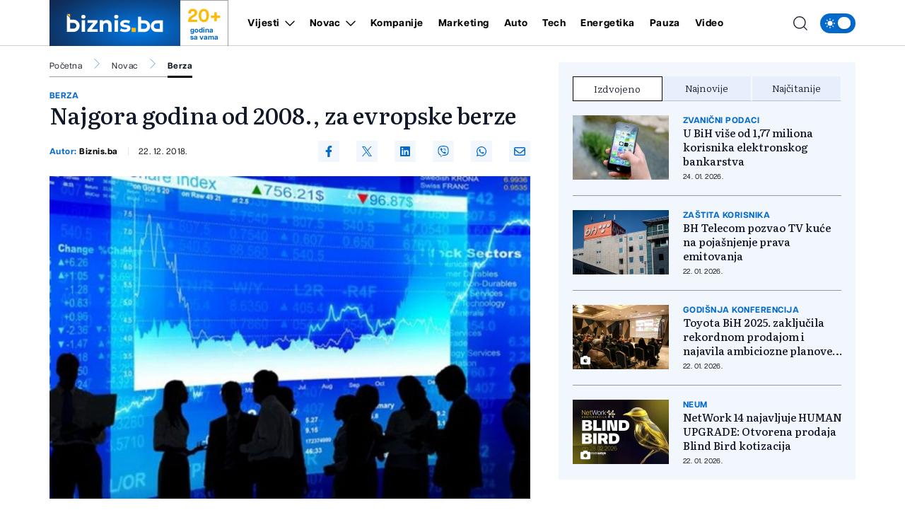

--- FILE ---
content_type: text/html; charset=utf-8
request_url: https://www.google.com/recaptcha/api2/aframe
body_size: 266
content:
<!DOCTYPE HTML><html><head><meta http-equiv="content-type" content="text/html; charset=UTF-8"></head><body><script nonce="uQ8XXOKOQWUcEWYmo_NJ0g">/** Anti-fraud and anti-abuse applications only. See google.com/recaptcha */ try{var clients={'sodar':'https://pagead2.googlesyndication.com/pagead/sodar?'};window.addEventListener("message",function(a){try{if(a.source===window.parent){var b=JSON.parse(a.data);var c=clients[b['id']];if(c){var d=document.createElement('img');d.src=c+b['params']+'&rc='+(localStorage.getItem("rc::a")?sessionStorage.getItem("rc::b"):"");window.document.body.appendChild(d);sessionStorage.setItem("rc::e",parseInt(sessionStorage.getItem("rc::e")||0)+1);localStorage.setItem("rc::h",'1769393943133');}}}catch(b){}});window.parent.postMessage("_grecaptcha_ready", "*");}catch(b){}</script></body></html>